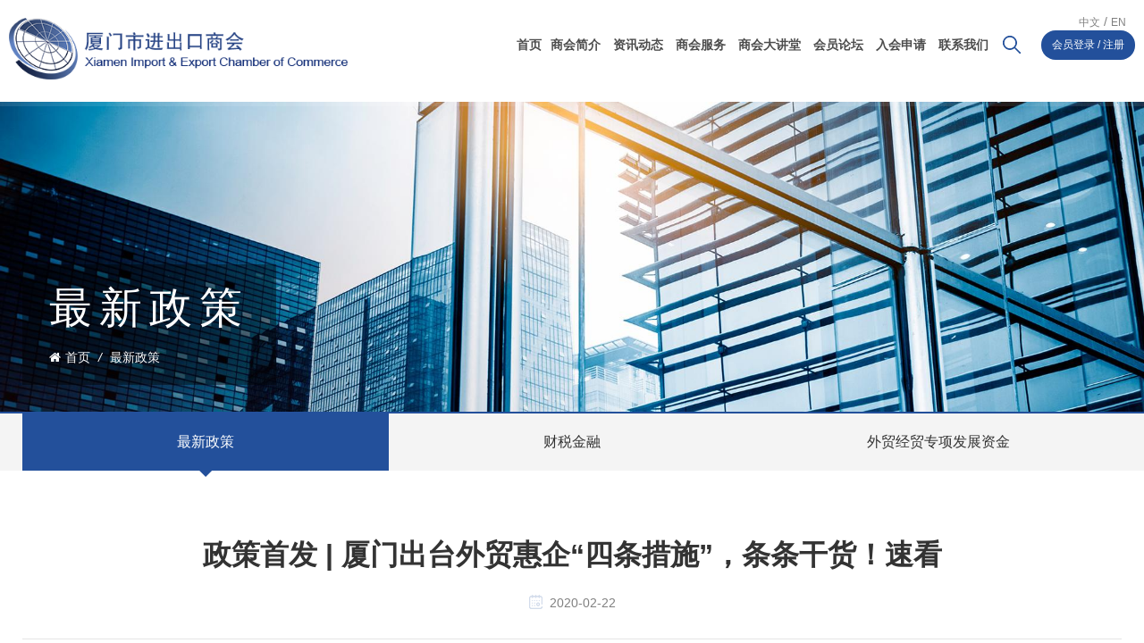

--- FILE ---
content_type: text/html; charset=UTF-8
request_url: https://xmiecc.org.cn/zheng-ce-shou-fa-xia-men-chu-tai-wai-mao-hui-qi-si-tiao-cuo-shi-tiao-tiao-gan-huo-su-kan
body_size: 8908
content:
<!DOCTYPE html PUBLIC "-//W3C//DTD XHTML 1.0 Transitional//EN" "http://www.w3.org/TR/xhtml1/DTD/xhtml1-transitional.dtd">
<html xmlns="http://www.w3.org/1999/xhtml">
<head>
    <meta http-equiv="X-UA-Compatible" content="IE=edge">
    <meta name="viewport" content="width=device-width, initial-scale=1.0">
    <meta http-equiv="Content-Type" content="text/html; charset=utf-8" />
    <meta http-equiv="X-UA-Compatible" content="IE=edge,Chrome=1" />
    <meta http-equiv="X-UA-Compatible" content="IE=9" />
    <meta http-equiv="Content-Type" content="text/html; charset=utf-8" />
    <title>政策首发 | 厦门出台外贸惠企“四条措施”，条条干货！速看 - 厦门进出口商会</title>
    <meta name="description" content="厦门市进出口商会是由厦门市外经贸企业组成的社团组织,业务主管部门为厦门市商务局.本商会由全市从事进出口贸易的企业和与进出口贸易相关的服务机构等单位自愿组成的行业性,非营利性社会组织,具有社会团体法人资格. " />
    <meta name="keywords" content="厦门市进出口商会,厦门市对外经贸企业协会,厦门市外贸商会" />
    <meta name="baidu-site-verification" content="code-LahtjS6yV4" />
    <meta name="360-site-verification" content="78cbbd8dba3e19a36a71898ed8048aee" />
    <meta name="sogou_site_verification" content="frdLmQMXIP" />
    <link type="text/css" rel="stylesheet" href="/css/front.public.css?id=e7396a7f80dd1c2a5cd0" />
    <!--[if ie9]
    <script src="https://xmiecc.org.cn/js/front.ie9.js"></script>
    -->
    <!--[if IE 8]>
    <script src="https://oss.maxcdn.com/libs/html5shiv/3.7.0/html5shiv.js"></script>
    <script src="https://oss.maxcdn.com/libs/respond.js/1.3.0/respond.min.js"></script>
    <![endif]-->
</head>
<body>

<div class="fixed-search">
    <div class="theme-popover">
        <div class="theme-popbod">
            <div class="theme-poptit">
                <a href="javascript:;" class="close">×</a>
            </div>
            <div class="top-search clearfix">
                <em class="title">在此搜索问题</em>
                <div class="header_search clearfix">
                    <form action="https://xmiecc.org.cn/search">
                        <input name="search_keyword" type="text" class="form-control" placeholder="搜索...">
                        <span class="search_btn"><input type="submit" class="btn_search5" value="">
                        <svg xmlns="http://www.w3.org/2000/svg" width="20" height="20" viewBox="0 0 20 20">
                          <path data-name="search icon" class="cls-1" d="M1477,37.429l-4.1-4.1a8.912,8.912,0,1,0-1.57,1.571l4.1,4.1Zm-17.78-9.54a6.67,6.67,0,1,1,6.67,6.667A6.674,6.674,0,0,1,1459.22,27.889Z" transform="translate(-1457 -19)"></path>
                        </svg>
				    </span>
                    </form>
                </div>
            </div>
        </div>
    </div>
    <div class="theme-popover-mask"></div>
</div>
<header class="large">
    <div class="header clearfix">
        <div class="container">
            <h1><div id="logo">
                    <a href="https://xmiecc.org.cn" class="logo_img"><img src="https://xmiecc.org.cn/storage/uploads/images/202112/20/1639995391_EtUL9bbKRj.png" alt="" /></a>
                </div></h1>
            <div class="wrapper">
    <nav id="main-nav">
        <ul class="first-nav">
            <li>
                <a href="https://xmiecc.org.cn" target="_blank">首页</a>
            </li>
        </ul>
        <ul class="second-nav">
                            <li>
                    <a href="https://xmiecc.org.cn/about">商会简介</a>
                    <ul class="nav_child">
                                                                                    <li><a href="https://xmiecc.org.cn/about#shang-hui-nav">商会介绍</a></li>
                                                                                                                    <li><a href="https://xmiecc.org.cn/about#zu-zhi-jia-gou">组织架构</a></li>
                                                                                                                    <li><a href="https://xmiecc.org.cn/shang-hui-zhang-cheng">商会章程</a></li>
                                                                        </ul>
                </li>
                                        <li><a href="https://xmiecc.org.cn/news_p1">资讯动态</a>
                    <ul class="nav_child">
                                                    <li>
                                <a href="https://xmiecc.org.cn/shang-hui-dong-tai">​商会动态</a>
                                <ul>
                                                                                                                        <li><a href="https://xmiecc.org.cn/shang-hui-tong-zhi">商会通知</a></li>
                                                                                    <li><a href="https://xmiecc.org.cn/shang-hui-yao-wen">商会要闻</a></li>
                                                                                    <li><a href="https://xmiecc.org.cn/hui-yuan-qi-ye-dong-tai">会员企业动态</a></li>
                                                                                                            </ul>
                            </li>
                                                    <li>
                                <a href="https://xmiecc.org.cn/guo-wai-zi-xun">内外资讯</a>
                                <ul>
                                                                                                                        <li><a href="https://xmiecc.org.cn/xin-wen-tou-tiao">新闻头条</a></li>
                                                                                    <li><a href="https://xmiecc.org.cn/shi-chang-dong-tai">市场动态</a></li>
                                                                                    <li><a href="https://xmiecc.org.cn/hang-ye-qu-shi">​行业趋势</a></li>
                                                                                    <li><a href="https://xmiecc.org.cn/mao-yi-mo-ca">贸易摩擦</a></li>
                                                                                                            </ul>
                            </li>
                                                    <li>
                                <a href="https://xmiecc.org.cn/zheng-ce-fa-gui">政策法规</a>
                                <ul>
                                                                                                                        <li><a href="https://xmiecc.org.cn/fu-chi-zi-jin">最新政策</a></li>
                                                                                    <li><a href="https://xmiecc.org.cn/cai-shui-jin-rong">财税金融</a></li>
                                                                                    <li><a href="https://xmiecc.org.cn/wai-mao-jing-mao-zhuan-xiang-fa-zhan-zi-jin">外贸经贸专项发展资金</a></li>
                                                                                                            </ul>
                            </li>
                                                    <li>
                                <a href="https://xmiecc.org.cn/zhan-hui-zi-xun">各类活动</a>
                                <ul>
                                                                                                                                                </ul>
                            </li>
                                            </ul>
                </li>
                                        <li><a href="https://xmiecc.org.cn/service">商会服务</a>
                    <ul class="nav_child">
                                                    <li>
                                <a href="https://xmiecc.org.cn/zhan-lan-fu-wu">展览服务</a>
                                <ul>
                                                                                                                        <li><a href="https://xmiecc.org.cn/guang-jiao-hui">广交会</a></li>
                                                                                    <li><a href="https://xmiecc.org.cn/jin-kou-bo-lan-hui">进口博览会</a></li>
                                                                                    <li><a href="https://xmiecc.org.cn/xiao-bo-hui">消博会</a></li>
                                                                                    <li><a href="https://xmiecc.org.cn/hua-jiao-hui">华交会</a></li>
                                                                                                            </ul>
                            </li>
                                                    <li>
                                <a href="https://xmiecc.org.cn/zong-he-pei-xun">企业服务</a>
                                <ul>
                                                                                                                        <li><a href="https://xmiecc.org.cn/hang-yun-qi-ye-dui-jie-hui">航运订舱平台</a></li>
                                                                                                            </ul>
                            </li>
                                                    <li>
                                <a href="https://xmiecc.org.cn/mao-yi-cu-jin">贸易促进</a>
                                <ul>
                                                                                                                        <li><a href="https://xmiecc.org.cn/guo-ji-mai-jia">国际买家</a></li>
                                                                                    <li><a href="https://xmiecc.org.cn/tou-zi-zhi-nan">投资指南</a></li>
                                                                                                            </ul>
                            </li>
                                                    <li>
                                <a href="https://xmiecc.org.cn/fa-lyu-zi-xun">外贸优品</a>
                                <ul>
                                                                                                                        <li><a href="https://xmiecc.org.cn/jin-long-da-ba">会员企业产品展示</a></li>
                                                                                                            </ul>
                            </li>
                                                    <li>
                                <a href="https://xmiecc.org.cn/job_p1">人才招聘</a>
                                <ul>
                                                                                                                                                </ul>
                            </li>
                                                <li>
                            <a href="https://xmiecc.org.cn/job_p1">人才招聘</a>







                        </li>
                    </ul>
                </li>
                                        <li><a href="https://xmiecc.org.cn/shang-hui-da-jiang-tang">商会大讲堂</a>
                    <ul class="nav_child">
                                                    <li>
                                <a href="https://xmiecc.org.cn/fa-lyu-fa-gui-xi-lie">RCEP专区</a>
                                <ul>
                                                                                                                                                </ul>
                            </li>
                                                    <li>
                                <a href="https://xmiecc.org.cn/shi-chang-kai-tuo-xi-lie">市场开拓系列</a>
                                <ul>
                                                                                                                                                </ul>
                            </li>
                                                    <li>
                                <a href="https://xmiecc.org.cn/tou-zi-cu-jin-xi-lie">投资促进系列</a>
                                <ul>
                                                                                                                                                </ul>
                            </li>
                                                    <li>
                                <a href="https://xmiecc.org.cn/qi-ye-jia-guan-li-xi-lie">法律法规系列</a>
                                <ul>
                                                                                                                                                </ul>
                            </li>
                                            </ul>
                </li>
                        <li><a href="https://xmiecc.org.cn/forum_p1">会员论坛</a></li>
            <li><a href="https://xmiecc.org.cn/apply">入会申请</a></li>
        </ul>
        <ul class="select_contact">
            <li><a href="https://xmiecc.org.cn/contact" class="main_more">联系我们</a></li>
        </ul>
        <ul class="select_search clearfix"><li>
                    <form action="https://xmiecc.org.cn/search">
                        <input name="search_keyword" type="text" class="form-control" placeholder="请输入关键词...">
                        <span class="search_btn"><input type="submit" class="btn_search8" value="">
                        <svg xmlns="http://www.w3.org/2000/svg" width="20" height="20" viewBox="0 0 20 20">
                          <path data-name="search icon" class="cls-1" d="M1477,37.429l-4.1-4.1a8.912,8.912,0,1,0-1.57,1.571l4.1,4.1Zm-17.78-9.54a6.67,6.67,0,1,1,6.67,6.667A6.674,6.674,0,0,1,1459.22,27.889Z" transform="translate(-1457 -19)"></path>
                        </svg>
				    </span>
                    </form>
</li></ul>
        <ul class="select_lan clearfix">
            <li class="title">选择语言<i class="fa fa-angle-double-down"></i></li>
            <li><a href="https://xmiecc.org.cn/"><img src="https://xmiecc.org.cn/images/cn.jpg" alt="">
                    <p>简体中文</p></a></li>
            <li><a href="https://en.xmiecc.org.cn/"><img src="https://xmiecc.org.cn/images/en.jpg" alt="">
                    <p>English</p></a></li>
        </ul>
    </nav>

    <a class="toggle">
        <span></span>
        <span></span>
        <span></span>
    </a>
</div>
<div class="language">
    <a href="https://xmiecc.org.cn/">中文</a> / <a href="https://en.xmiecc.org.cn/">En</a>
</div>
    <div class="head_sign">
        <div class="select">
            <a href="javascript:;" class="select-trigger" data-modal="modal-lan">会员登录</a>
        </div>
        <span>/ </span><a href="https://xmiecc.org.cn/register">注册</a>
    </div>
<div class="search_btn"><a class="search-info" href="javascript:;"><i></i></a></div>
<div class="mainmenu-area">
    <div class="mainmenu-left visible-lg visible-md">
        <div class="mainmenu">
            <nav>
                <ul class="clearfix">
                    <li ><a href="https://xmiecc.org.cn">首页</a>
                                            <li >
                            <a href="https://xmiecc.org.cn/about">商会简介</a>
                            <ul class="vmegamenu">
                                                                                                            <li><a href="https://xmiecc.org.cn/about#shang-hui-nav">商会介绍</a></li>
                                                                                                                                                    <li><a href="https://xmiecc.org.cn/about#zu-zhi-jia-gou">组织架构</a></li>
                                                                                                                                                    <li><a href="https://xmiecc.org.cn/shang-hui-zhang-cheng">商会章程</a></li>
                                                                                                </ul>
                        </li>
                                                                <li >
                            <a href="https://xmiecc.org.cn/news_p1">资讯动态</a>
                            <ul class="vmegamenu">
                                                                    <li><a href="https://xmiecc.org.cn/shang-hui-dong-tai">​商会动态</a>
                                                                                    <ul class="vmegamenu02">
                                                                                                    <li><a href="https://xmiecc.org.cn/shang-hui-tong-zhi">商会通知</a></li>
                                                                                                    <li><a href="https://xmiecc.org.cn/shang-hui-yao-wen">商会要闻</a></li>
                                                                                                    <li><a href="https://xmiecc.org.cn/hui-yuan-qi-ye-dong-tai">会员企业动态</a></li>
                                                                                            </ul>
                                                                            </li>
                                                                    <li><a href="https://xmiecc.org.cn/guo-wai-zi-xun">内外资讯</a>
                                                                                    <ul class="vmegamenu02">
                                                                                                    <li><a href="https://xmiecc.org.cn/xin-wen-tou-tiao">新闻头条</a></li>
                                                                                                    <li><a href="https://xmiecc.org.cn/shi-chang-dong-tai">市场动态</a></li>
                                                                                                    <li><a href="https://xmiecc.org.cn/hang-ye-qu-shi">​行业趋势</a></li>
                                                                                                    <li><a href="https://xmiecc.org.cn/mao-yi-mo-ca">贸易摩擦</a></li>
                                                                                            </ul>
                                                                            </li>
                                                                    <li><a href="https://xmiecc.org.cn/zheng-ce-fa-gui">政策法规</a>
                                                                                    <ul class="vmegamenu02">
                                                                                                    <li><a href="https://xmiecc.org.cn/fu-chi-zi-jin">最新政策</a></li>
                                                                                                    <li><a href="https://xmiecc.org.cn/cai-shui-jin-rong">财税金融</a></li>
                                                                                                    <li><a href="https://xmiecc.org.cn/wai-mao-jing-mao-zhuan-xiang-fa-zhan-zi-jin">外贸经贸专项发展资金</a></li>
                                                                                            </ul>
                                                                            </li>
                                                                    <li><a href="https://xmiecc.org.cn/zhan-hui-zi-xun">各类活动</a>
                                                                            </li>
                                                            </ul>
                        </li>
                                                                <li  class="product_vmegamenu" ><a
                                href="https://xmiecc.org.cn/service">商会服务</a>
                            <ul class="clearfix">
                                <li class="container">
                                    <ul class="nav_list clearfix">
                                                                                    <li class="col-sm-3">
                                                <div class="column">
                                                    <a href="https://xmiecc.org.cn/zhan-lan-fu-wu" class="link"><img
                                                            src="https://xmiecc.org.cn/storage/uploads/images/202111/24/1637723187_xIWYR96Yf5.jpg" alt=""></a>
                                                    <a href="https://xmiecc.org.cn/zhan-lan-fu-wu"
                                                       class="title">展览服务</a>
                                                                                                            <div class="list">
                                                                                                                            <p>
                                                                    <a href="https://xmiecc.org.cn/guang-jiao-hui">广交会</a>
                                                                </p>
                                                                                                                            <p>
                                                                    <a href="https://xmiecc.org.cn/jin-kou-bo-lan-hui">进口博览会</a>
                                                                </p>
                                                                                                                            <p>
                                                                    <a href="https://xmiecc.org.cn/xiao-bo-hui">消博会</a>
                                                                </p>
                                                                                                                            <p>
                                                                    <a href="https://xmiecc.org.cn/hua-jiao-hui">华交会</a>
                                                                </p>
                                                                                                                    </div>
                                                                                                    </div>
                                            </li>
                                                                                    <li class="col-sm-3">
                                                <div class="column">
                                                    <a href="https://xmiecc.org.cn/zong-he-pei-xun" class="link"><img
                                                            src="https://xmiecc.org.cn/storage/uploads/images/202203/21/1647848498_A3t25h4PQe.png" alt=""></a>
                                                    <a href="https://xmiecc.org.cn/zong-he-pei-xun"
                                                       class="title">企业服务</a>
                                                                                                            <div class="list">
                                                                                                                            <p>
                                                                    <a href="https://xmiecc.org.cn/hang-yun-qi-ye-dui-jie-hui">航运订舱平台</a>
                                                                </p>
                                                                                                                    </div>
                                                                                                    </div>
                                            </li>
                                                                                    <li class="col-sm-3">
                                                <div class="column">
                                                    <a href="https://xmiecc.org.cn/mao-yi-cu-jin" class="link"><img
                                                            src="https://xmiecc.org.cn/storage/uploads/images/202203/22/1647934096_8nPEXUmG9i.png" alt=""></a>
                                                    <a href="https://xmiecc.org.cn/mao-yi-cu-jin"
                                                       class="title">贸易促进</a>
                                                                                                            <div class="list">
                                                                                                                            <p>
                                                                    <a href="https://xmiecc.org.cn/guo-ji-mai-jia">国际买家</a>
                                                                </p>
                                                                                                                            <p>
                                                                    <a href="https://xmiecc.org.cn/tou-zi-zhi-nan">投资指南</a>
                                                                </p>
                                                                                                                    </div>
                                                                                                    </div>
                                            </li>
                                                                                    <li class="col-sm-3">
                                                <div class="column">
                                                    <a href="https://xmiecc.org.cn/fa-lyu-zi-xun" class="link"><img
                                                            src="https://xmiecc.org.cn/storage/uploads/images/202203/21/1647847460_r5XLiqZJNi.jpg" alt=""></a>
                                                    <a href="https://xmiecc.org.cn/fa-lyu-zi-xun"
                                                       class="title">外贸优品</a>
                                                                                                            <div class="list">
                                                                                                                            <p>
                                                                    <a href="https://xmiecc.org.cn/jin-long-da-ba">会员企业产品展示</a>
                                                                </p>
                                                                                                                    </div>
                                                                                                    </div>
                                            </li>
                                                                                    <li class="col-sm-3">
                                                <div class="column">
                                                    <a href="https://xmiecc.org.cn/job_p1" class="link"><img
                                                            src="https://xmiecc.org.cn/storage/uploads/images/202203/31/1648722206_wLrwLJ3Iso.jpg" alt=""></a>
                                                    <a href="https://xmiecc.org.cn/job_p1"
                                                       class="title">人才招聘</a>
                                                                                                            <div class="list">
                                                                                                                    </div>
                                                                                                    </div>
                                            </li>
                                        







                                    </ul>
                                </li>
                            </ul>
                        </li>
                                                                <li >
                            <a href="https://xmiecc.org.cn/train">商会大讲堂</a>
                            <ul class="vmegamenu">
                                                                    <li><a href="https://xmiecc.org.cn/fa-lyu-fa-gui-xi-lie">RCEP专区</a>
                                                                            </li>
                                                                    <li><a href="https://xmiecc.org.cn/shi-chang-kai-tuo-xi-lie">市场开拓系列</a>
                                                                            </li>
                                                                    <li><a href="https://xmiecc.org.cn/tou-zi-cu-jin-xi-lie">投资促进系列</a>
                                                                            </li>
                                                                    <li><a href="https://xmiecc.org.cn/qi-ye-jia-guan-li-xi-lie">法律法规系列</a>
                                                                            </li>
                                                            </ul>
                        </li>
                    


























                    <li ><a
                            href="https://xmiecc.org.cn/forum_p1">会员论坛</a></li>


                    <li ><a
                            href="https://xmiecc.org.cn/apply">入会申请</a></li>
                    <li ><a
                            href="https://xmiecc.org.cn/contact">联系我们</a></li>
                </ul>
            </nav>
        </div>
    </div>
</div>
        </div>
    </div>
</header>
<div class="select-modal" id="modal-lan">
    <div class="select-content">
        <div class="top">
            <img src="https://xmiecc.org.cn/images/login_logo.jpg" alt="">
        </div>
        <div class="main">
            <div class="send_column">

                    <input type="hidden" name="_token" value="nxnPNnqiRI07HjY1tL9h9xVtCnHubxcT55GRIadJ">                    <ul class="clearfix">
                        <li>
                            <span class="ms_login"><input id="name" name="name" type="text" data-valid="isNonEmpty" placeholder="请输入邮箱或统一社会信用代码"></span>
                        </li>
                        <li>
                            <span class="ms_pass"><input id="password" name="password" type="password" data-valid="isNonEmpty" placeholder="请输入密码"></span>
                        </li>

                        <div class="clearfix"></div>
                    </ul>
                    <div class="clearfix autologin">
                        <div class="checkbox">
                            <input name="remember" type="checkbox" value="" checked="">
                            <label for="" id="">下次自动登录</label>
                        </div>
                        <a class="find_pwd" href="https://xmiecc.org.cn/forgot-password">忘记密码</a>
                    </div>
                    <div class="bottom clearfix">
                        <input id="login" type="submit" value="登录" class="main_more">
                        <a href="https://xmiecc.org.cn/register" class="more">注册</a>
                    </div>


            </div>
        </div>
        <button class="select-close"><i></i></button>
    </div>
</div>
<div class="select-overlay"></div>
<div class="height"></div>

    <div class="page_banner">
        <div class="ovrly"></div>
        <a href="#"></a>
        <img src="https://xmiecc.org.cn/images/page-banner.jpg" alt="">
                    <div class="container">
    <div class="row">
        <div class="breadcrumb clearfix">
            <div class="main_title">
                <em>最新政策</em>
            </div>
            <div class="bread_right">
                <a class="home" href="/" title="Return to Home"><i class="fa fa-home"></i>首页</a>
                <i>/</i>
                <h2>最新政策</h2>
            </div>
        </div>
    </div>
</div>
            </div>

    <div class="page_nav">
    <div class="container">
        <div class="row">
            <ul class="clearfix">
                                                                                        <li  class="active" ><a href="https://xmiecc.org.cn/fu-chi-zi-jin">
                                    <p>最新政策</p>
                                </a></li>
                                                                                                <li ><a href="https://xmiecc.org.cn/cai-shui-jin-rong">
                                    <p>财税金融</p>
                                </a></li>
                                                                                                <li ><a href="https://xmiecc.org.cn/wai-mao-jing-mao-zhuan-xiang-fa-zhan-zi-jin">
                                    <p>外贸经贸专项发展资金</p>
                                </a></li>
                                                                        </ul>
        </div>
    </div>
</div>

    <div class="page_section clearfix">
        <div class="container">
            <div class="row">
                <div class="news_detail_info clearfix">
                    <div class="news_detail_title">
                        <em class="title">政策首发 | 厦门出台外贸惠企“四条措施”，条条干货！速看</em>
                        <span class="page_date">2020-02-22</span>
                    </div>
                    <div class="txt">
                        <p style="border: 0px; margin-top: 0px; margin-bottom: 0px; padding: 0px; font-family: &quot;HELVETI1ca Neue&quot;, &quot;Microsoft Yahei&quot;, å¾®è½¯é›…é»‘, Tohoma; line-height: 2em;"><span style="border: 0px; margin: 0px; padding: 0px; font-family: 宋体, SimSun;">&nbsp; 新冠肺炎疫情进入防控攻坚阶段，应对复杂严峻的外贸形势，为支持外贸企业渡过难关，厦门市持续加大扶持力度研究出台了《关于应对新型冠状病毒肺炎疫情支持外贸企业发展的实施方案》。<span style="border: 0px; margin: 0px; padding: 0px;">《方案》重点如下：</span></span></p><p style="border: 0px; margin-top: 0px; margin-bottom: 0px; padding: 0px; font-family: &quot;HELVETI1ca Neue&quot;, &quot;Microsoft Yahei&quot;, å¾®è½¯é›…é»‘, Tohoma; line-height: 2em;"><span style="border: 0px; margin: 0px; padding: 0px; font-family: 宋体, SimSun;">&nbsp;&nbsp;<strong style="border: 0px; margin: 0px; padding: 0px;">一、降低政策性保险费率</strong></span><br/></p><p style="border: 0px; margin-top: 0px; margin-bottom: 0px; padding: 0px; font-family: &quot;HELVETI1ca Neue&quot;, &quot;Microsoft Yahei&quot;, å¾®è½¯é›…é»‘, Tohoma; line-height: 2em;"><span style="border: 0px; margin: 0px; padding: 0px; font-family: 宋体, SimSun;">&nbsp; 对抗疫医护物资进口，信用保险平均费率在基准费率基础上下调不低于50%，免费为相关企业提供资信调查和资信评估服务。将小规模企业基本风险保障保单费率下调不低于20%。优化理赔流程，对所有受疫情影响企业实施见索即赔或启动简易理赔程序。</span></p><p style="border: 0px; margin-top: 0px; margin-bottom: 0px; padding: 0px; font-family: &quot;HELVETI1ca Neue&quot;, &quot;Microsoft Yahei&quot;, å¾®è½¯é›…é»‘, Tohoma; line-height: 2em;"><span style="border: 0px; margin: 0px; padding: 0px; font-family: 宋体, SimSun;">&nbsp;<strong style="border: 0px; margin: 0px; padding: 0px;">&nbsp;二、加大金融支持</strong></span></p><p style="border: 0px; margin-top: 0px; margin-bottom: 0px; padding: 0px; font-family: &quot;HELVETI1ca Neue&quot;, &quot;Microsoft Yahei&quot;, å¾®è½¯é›…é»‘, Tohoma; line-height: 2em;"><span style="border: 0px; margin: 0px; padding: 0px; font-family: 宋体, SimSun;">&nbsp; 按照厦府办〔2020〕4号文规定，加大外贸企业的信贷支持，积极帮助企业应对短期流动性困难。</span></p><p style="border: 0px; margin-top: 0px; margin-bottom: 0px; padding: 0px; font-family: &quot;HELVETI1ca Neue&quot;, &quot;Microsoft Yahei&quot;, å¾®è½¯é›…é»‘, Tohoma; line-height: 2em;"><span style="border: 0px; margin: 0px; padding: 0px; font-family: 宋体, SimSun;">进出口银行厦门分行新增100亿元信贷额度支持厦门企业，重点覆盖医护和民生物资进口企业、受疫情影响较大的企业及重点外贸企业，其中首批安排10亿元专项信贷额度；在疫情影响期间对困难企业采取一户一策，调整还款计划、展期续贷、降低费率等纾困措施。<br/></span></p><p style="border: 0px; margin-top: 0px; margin-bottom: 0px; padding: 0px; font-family: &quot;HELVETI1ca Neue&quot;, &quot;Microsoft Yahei&quot;, å¾®è½¯é›…é»‘, Tohoma; line-height: 2em;"><span style="border: 0px; margin: 0px; padding: 0px; font-family: 宋体, SimSun;">&nbsp; 国家开发银行厦门分行、进出口银行厦门分行均安排5亿小微企业专项信贷额度，通过商业银行转贷方式加大对小微企业优惠贷款投放。<br/></span></p><p style="border: 0px; margin-top: 0px; margin-bottom: 0px; padding: 0px; font-family: &quot;HELVETI1ca Neue&quot;, &quot;Microsoft Yahei&quot;, å¾®è½¯é›…é»‘, Tohoma; line-height: 2em;"><span style="border: 0px; margin: 0px; padding: 0px; font-family: 宋体, SimSun;">&nbsp;<strong style="border: 0px; margin: 0px; padding: 0px;">&nbsp;三、提高开拓国际市场扶持力度</strong></span></p><p style="border: 0px; margin-top: 0px; margin-bottom: 0px; padding: 0px; font-family: &quot;HELVETI1ca Neue&quot;, &quot;Microsoft Yahei&quot;, å¾®è½¯é›…é»‘, Tohoma; line-height: 2em;"><span style="border: 0px; margin: 0px; padding: 0px; font-family: 宋体, SimSun;">&nbsp; 外贸中小企业年度扶持额度为20万元，境外展会展位费定额补助标准分2.2万元、2.7万元两档。</span></p><p style="border: 0px; margin-top: 0px; margin-bottom: 0px; padding: 0px; font-family: &quot;HELVETI1ca Neue&quot;, &quot;Microsoft Yahei&quot;, å¾®è½¯é›…é»‘, Tohoma; line-height: 2em;"><span style="border: 0px; margin: 0px; padding: 0px; font-family: 宋体, SimSun;">在疫情影响期间，对因疫情影响导致境外展会取消或被展会所在国（地区）限制入境，无法参展且展位费用无法退回的企业，仍按展会定额补助标准予以补助</span><span style="border: 0px; margin: 0px; padding: 0px; font-family: 宋体, SimSun;">，最高不超过企业损失的展位费。</span><br/></p><p style="border: 0px; margin-top: 0px; margin-bottom: 0px; padding: 0px; font-family: &quot;HELVETI1ca Neue&quot;, &quot;Microsoft Yahei&quot;, å¾®è½¯é›…é»‘, Tohoma; line-height: 2em;"><span style="border: 0px; margin: 0px; padding: 0px; font-family: 宋体, SimSun;">&nbsp; 支持企业运用电子商务平台进行推介推广，对单个平台定额补助标准上浮10%。</span><span style="border: 0px; margin: 0px; padding: 0px; font-family: 宋体, SimSun;">资金申报兑现由原来的“集中受理、分批审核拨付”改为“实时申报、常年受理、分批审核拨付”。</span><br/></p><p style="border: 0px; margin-top: 0px; margin-bottom: 0px; padding: 0px; font-family: &quot;HELVETI1ca Neue&quot;, &quot;Microsoft Yahei&quot;, å¾®è½¯é›…é»‘, Tohoma; line-height: 2em;"><span style="border: 0px; margin: 0px; padding: 0px; font-family: 宋体, SimSun;">&nbsp;<strong style="border: 0px; margin: 0px; padding: 0px;">&nbsp;四、加强预警和法律援助工作</strong></span></p><p style="border: 0px; margin-top: 0px; margin-bottom: 0px; padding: 0px; font-family: &quot;HELVETI1ca Neue&quot;, &quot;Microsoft Yahei&quot;, å¾®è½¯é›…é»‘, Tohoma; line-height: 2em;"><span style="border: 0px; margin: 0px; padding: 0px; font-family: 宋体, SimSun;">&nbsp; 对因疫情对我国出口食品、动植物产品等采取的临时限制措施，导致企业增加进口国认可的检验检疫措施费用，予以50%补助，单家企业封顶10万元。</span></p><p style="border: 0px; margin-top: 0px; margin-bottom: 0px; padding: 0px; font-family: &quot;HELVETI1ca Neue&quot;, &quot;Microsoft Yahei&quot;, å¾®è½¯é›…é»‘, Tohoma;"><span style="border: 0px; margin: 0px; padding: 0px; font-family: 宋体, SimSun;">&nbsp; 建立不可抗力证明绿色通道</span><span style="border: 0px; margin: 0px; padding: 0px; font-family: 宋体, SimSun;">，对受疫情影响导致无法如期履行或不能履行国际贸易合同的情形，积极帮助企业办理与不可抗力相关的事实性证明。</span><br/></p><p style="border: 0px; margin-top: 0px; margin-bottom: 0px; padding: 0px; font-family: &quot;HELVETI1ca Neue&quot;, &quot;Microsoft Yahei&quot;, å¾®è½¯é›…é»‘, Tohoma;"><span style="border: 0px; margin: 0px; padding: 0px; font-family: 宋体, SimSun;">&nbsp; 对企业因受疫情影响发生的诉讼、仲裁等律师费用予以50%补助，单家企业封顶20万元。</span><br/></p><p style="border: 0px; margin-top: 0px; margin-bottom: 0px; padding: 0px; font-family: &quot;HELVETI1ca Neue&quot;, &quot;Microsoft Yahei&quot;, å¾®è½¯é›…é»‘, Tohoma; line-height: 2em;"><span style="border: 0px; margin: 0px; padding: 0px; font-family: 宋体, SimSun;">本实施方案执行期限为2020年1月1日至2020年6月30日，国家、省、市、区另有规定的，按就高不重复的原则执行。各责任单位根据本实施方案制定操作细则并负责解释</span></p><p style="border: 0px; margin-top: 0px; margin-bottom: 0px; padding: 0px; font-family: &quot;HELVETI1ca Neue&quot;, &quot;Microsoft Yahei&quot;, å¾®è½¯é›…é»‘, Tohoma; line-height: 2em;"><span style="border: 0px; margin: 0px; padding: 0px; font-family: 宋体, SimSun;"><br/></span></p><p style="border: 0px; margin-top: 0px; margin-bottom: 0px; padding: 0px; font-family: &quot;HELVETI1ca Neue&quot;, &quot;Microsoft Yahei&quot;, å¾®è½¯é›…é»‘, Tohoma; line-height: 2em;"><span style="border: 0px; margin: 0px; padding: 0px; font-family: 宋体, SimSun;"><br/></span></p><p style="border: 0px; margin-top: 0px; margin-bottom: 0px; padding: 0px; font-family: &quot;HELVETI1ca Neue&quot;, &quot;Microsoft Yahei&quot;, å¾®è½¯é›…é»‘, Tohoma; line-height: 2em;"><span style="border: 0px; margin: 0px; padding: 0px; font-family: 宋体, SimSun;">信息来源：厦门市商务局</span></p><p style="border: 0px; margin-top: 0px; margin-bottom: 0px; padding: 0px; font-family: &quot;HELVETI1ca Neue&quot;, &quot;Microsoft Yahei&quot;, å¾®è½¯é›…é»‘, Tohoma;"><br/></p><p style="border: 0px; margin-top: 0px; margin-bottom: 0px; padding: 0px; font-family: &quot;HELVETI1ca Neue&quot;, &quot;Microsoft Yahei&quot;, å¾®è½¯é›…é»‘, Tohoma;"><br/></p><p style="border: 0px; margin-top: 0px; margin-bottom: 0px; padding: 0px; font-family: &quot;HELVETI1ca Neue&quot;, &quot;Microsoft Yahei&quot;, å¾®è½¯é›…é»‘, Tohoma;"><br/></p><p style="border: 0px; margin-top: 0px; margin-bottom: 0px; padding: 0px; font-family: &quot;HELVETI1ca Neue&quot;, &quot;Microsoft Yahei&quot;, å¾®è½¯é›…é»‘, Tohoma;"><br/></p><p style="border: 0px; margin-top: 0px; margin-bottom: 0px; padding: 0px; font-family: &quot;HELVETI1ca Neue&quot;, &quot;Microsoft Yahei&quot;, å¾®è½¯é›…é»‘, Tohoma;"><br style="color: rgb(102, 102, 102); white-space: normal; background-color: rgb(255, 255, 255);"/></p><p><br/></p>
                    </div>
                                    </div>
                                    <ul class="navigation clearfix">
                                                    <li class="prev_post">
                                <a href="https://xmiecc.org.cn/xia-men-shi-shang-wu-ju-guan-yu-yin-fa-2017-nian-du-xia-men-shi-wai-jing-mao-fa-zhan-zhuan-xiang-zi-jin-shen-bao-zhi-nan-de-tong-zhi">
                                    <span class="meta_nav">上一篇</span>
                                    <p class="post_title">厦门市商务局关于印发 2017年度厦门市外经贸发展专项资金申报指南的通知</p>
                                </a>
                            </li>
                                                                            <li class="next_post">
                                <a href="https://xmiecc.org.cn/dui-wai-tou-zi-he-zuo-qi-ye-2019-nian-du-zhong-yang-wai-jing-mao-fa-zhan-zhuan-xiang-zi-jin-dui-wai-tou-zi-he-zuo-xiang-mu-shen-bao-kai-shi-la">
                                    <span class="meta_nav">下一篇</span>
                                    <p class="post_title">@对外投资合作企业，2019年度中央外经贸发展专项资金（对外投资合作项目）申报开始啦！</p>
                                </a>
                            </li>
                                            </ul>
                            </div>
        </div>
    </div>
<div class="footer clearfix">
    <div class="foot_bg" style="background-image: url(https://xmiecc.org.cn/images/bg_footer.jpg)"><div class="ovrly"></div></div>
    <div class="container">
        <div class="row">
            <div class="fot_con clearfix">
                <div class="fot_title"><em>联系我们</em></div>
                <ul class="list">
                    <li>
                        <div class="icon" style="background-position:0px -151px;"></div>
                        <p>商会地址：厦门市思明区莲前西路2号莲富大厦写字楼12A</p>
                    </li>
                    <li>
                        <div class="icon" style="background-position:-51px -150px;"></div>
                        <p>联系电话：<br><a href="3">0592 - 5169016</a></p>
                    </li>
                    <li>
                        <div class="icon" style="background-position:-25px -150px;"></div>
                        <p>传真：0592 - 5162215</p>
                    </li>
                </ul>
                <div class="fot_code"><img src="https://xmiecc.org.cn/storage/uploads/images/202201/10/1641781674_qujxdCgsG5.jpg" alt=""></div>
            </div>

            <div class="fot_left clearfix">
                <div id="right_column" class="fot_nav clearfix">
                    <section id="blockbestsellers" class="block products_block column_box">
                        <div class="fot_title"><em>商会简介</em><span></span><i class="column_icon_toggle icon-plus-sign"></i></div>
                        <div class="block_content toggle_content">
                                                            <ul class="clearfix">
                                                                                                                        <li><a href="https://xmiecc.org.cn/about#shang-hui-nav">商会介绍</a></li>
                                                                                                                                                                    <li><a href="https://xmiecc.org.cn/about#zu-zhi-jia-gou">组织架构</a></li>
                                                                                                                                                                    <li><a href="https://xmiecc.org.cn/shang-hui-zhang-cheng">商会章程</a></li>
                                                                                                            </ul>
                                                    </div>
                    </section>
                </div>
                <div id="right_column" class="fot_nav clearfix">
                    <section id="blockbestsellers" class="block products_block column_box">
                        <div class="fot_title"><em>资讯动态</em><span></span><i class="column_icon_toggle icon-plus-sign"></i></div>
                        <div class="block_content toggle_content">
                                                            <ul class="clearfix">
                                                                            <li><a href="https://xmiecc.org.cn/shang-hui-dong-tai">​商会动态</a></li>
                                                                            <li><a href="https://xmiecc.org.cn/guo-wai-zi-xun">内外资讯</a></li>
                                                                            <li><a href="https://xmiecc.org.cn/zheng-ce-fa-gui">政策法规</a></li>
                                                                            <li><a href="https://xmiecc.org.cn/zhan-hui-zi-xun">各类活动</a></li>
                                                                    </ul>
                                                    </div>
                    </section>
                </div>
                <div id="right_column" class="fot_nav clearfix">
                    <section id="blockbestsellers" class="block products_block column_box">
                        <div class="fot_title"><em>商会服务</em><span></span><i class="column_icon_toggle icon-plus-sign"></i></div>
                        <div class="block_content toggle_content">
                                                            <ul class="clearfix">
                                                                            <li><a href="https://xmiecc.org.cn/zhan-lan-fu-wu">展览服务</a></li>
                                                                            <li><a href="https://xmiecc.org.cn/zong-he-pei-xun">企业服务</a></li>
                                                                            <li><a href="https://xmiecc.org.cn/mao-yi-cu-jin">贸易促进</a></li>
                                                                            <li><a href="https://xmiecc.org.cn/fa-lyu-zi-xun">外贸优品</a></li>
                                                                            <li><a href="https://xmiecc.org.cn/job_p1">人才招聘</a></li>
                                    
                                </ul>
                                                    </div>
                    </section>
                </div>
            </div>
            <div class="clearfix"></div>
        </div>
    </div>
    <div class="fot_left_bottom clearfix">
    <div class="container">
        <div class="row">
            <div id="right_column" class="fot_tag clearfix">
                <section id="blockbestsellers" class="block products_block column_box">
                    <div class="fot_title"><em>相关部门网站</em><span></span><i class="column_icon_toggle icon-plus-sign"></i></div>
                    <div class="block_content toggle_content clearfix">
                        <div class="title">相关部门网站</div>
                        <ul class="clearfix">
                                                            <li><a target="_blank" href="http://swj.xm.gov.cn/">厦门市商务局</a></li>
                                                            <li><a target="_blank" href="https://www.cantonfair.org.cn/">广交会官方网站</a></li>
                                                            <li><a target="_blank" href="https://www.ecf.org.cn/">华东进出口商品交易会</a></li>
                                                            <li><a target="_blank" href="https://xyd.creditchina.gov.cn/">中小企业融资服务平台</a></li>
                                                            <li><a target="_blank" href="https://www.ciie.org/">中国国际进口博览会</a></li>
                                                            <li><a target="_blank" href="https://www.sinosure.com.cn/">中国出口信用保险</a></li>
                                                            <li><a target="_blank" href="http://jwtz.ndrc.gov.cn/">境外投资平台</a></li>
                                                            <li><a target="_blank" href="https://zwfw.fujian.gov.cn/">福建省网上办事大厅</a></li>
                                                            <li><a target="_blank" href="https://www.hainanexpo.org.cn/">中国国际消费品博览会</a></li>
                                                            <li><a target="_blank" href="http://mail.xmiec.org.cn/">商会邮箱</a></li>
                                                            <li><a target="_blank" href="https://rcep.xmeport.cn/">厦门RCEP公共服务平台</a></li>
                                                    </ul>
                    </div>
                </section>
            </div>
        </div>
    </div>
</div>
    <div class="footer-bottom clearfix">
        <div class="container">
            <div class="row">
                <div class="left">
                    <div class="fot_link">
                        <a href="https://xmiecc.org.cn/sitemap.xml">网站地图</a>    |    <a href="https://xmiecc.org.cn/yin-si-zheng-ce">隐私政策</a>    |    <a href="javascript:;">IPv6 网络支持</a>    |    <a href="https://xmiecc.org.cn/sitemap.xml">Xml</a>
                    </div>
                    <div class="copy">
                        COPYRIGHT © 2021 厦门市进出口商会 版权所有 <a target="_blank" href="https://beian.miit.gov.cn/#/Integrated/index">闽ICP备17009946号-2</a>
                    </div>
                </div>
                <a href="javascript:;" class="back_top"><p>回到顶部</p></a>
            </div>
        </div>

    </div>
</div>
<div style="display: none" id="online_qq_layer">
    <div id="online_qq_tab">
        <div id="floatShow" rel="nofollow" href="javascript:void(0);">
            <p>在线留言</p><i></i>
            <div class="animated-circles">
                <div class="circle c-1"></div>
                <div class="circle c-2"></div>
                <div class="circle c-3"></div>
            </div>
        </div>
        <a id="floatHide" rel="nofollow" href="javascript:void(0);" ><i></i></a>
    </div>
    <div id="onlineService" >
        <div class="online_form">
            <div class="i_message_inquiry">
                <em class="title">留言信息</em>
                <div class="inquiry">
                    <form role="form" method="post" action="https://xmiecc.org.cn/comment" onsubmit="return CheckFormData();">
                                                <input type="hidden" name="_token" value="nxnPNnqiRI07HjY1tL9h9xVtCnHubxcT55GRIadJ">                        <div id="my_name_YEK808FKUtAV0FCD_wrap" style="display:none;">
        <input name="my_name_YEK808FKUtAV0FCD" type="text" value="" id="my_name_YEK808FKUtAV0FCD">
        <input name="valid_from" type="text" value="eyJpdiI6InBybnQ1by9tQzh6cDkrTHR5UE9nQ2c9PSIsInZhbHVlIjoiWGk0V2Y3QTh6R09YdERFMkJEdjB5Zz09IiwibWFjIjoiY2M3NDZjNDU2MzI1M2M0MzNjYzk1NDcyMjYzZjMxYmFhMjU3NmQwYzg2OTllNDY5OWRkNGQzY2M4Y2FkODRhNCJ9">
    </div>
                        <div class="text">请详细描述您的问题，我们将尽快回复您！</div>
                        <div class="input-group">
                            <span class="ms_e"><input class="form-control" name="email" id="email" tabindex="10" type="text" placeholder="* 邮箱"></span>
                        </div>
                        <div class="input-group">
                            <span class="ms_p"><input class="form-control" name="mobile" id="phone" tabindex="10" type="text" placeholder="电话/手机号"></span>
                        </div>
                        <div class="input-group" style="display: block;">
                            <span class="ms_m"><textarea name="content" class="form-control" id="message" tabindex="13" placeholder="* 输入产品详细信息（如颜色、尺寸、材料等）和其他特定要求，以获得准确的报价。"></textarea></span>
                        </div>
                        <input type="submit" value="提交" class="main_more">
                    </form>
                </div>
            </div>
        </div>
    </div>
</div>
<div class="fixed-contact">
    <ul class="item-list clearfix">
        <li class="online_p">
            <div class="column">
                <i class="icon"></i>
                <a rel="nofollow" target="_blank" href="#">0592 - 5169016</a>
            </div>
        </li>
        <li class="online_e">
            <div class="column">
                <i class="icon"></i>
                <a rel="nofollow" target="_blank" href="#">contact@xmiecc.org.cn</a>
            </div>
        </li>
        <!--<li class="online_w">
            <div class="column">
                <i class="icon"></i>
                <a rel="nofollow" target="_blank" href="#">0086-18650151848</a>
            </div>
        </li>
		<li class="online_s">
            <div class="column">
                <i class="icon"></i>
                <a rel="nofollow" target="_blank" href="#">rebecca</a>
            </div>
        </li>-->
        <li class="online_code">
            <div class="column">
                <i class="icon"></i>
                <a>
                    <p>扫码查看：</p><img src="https://xmiecc.org.cn/storage/uploads/images/202201/10/1641781674_qujxdCgsG5.jpg" alt="" />
                </a>
            </div>
        </li>
    </ul>
</div>
<div class="mobile_nav clearfix">
    <a href="https://xmiecc.org.cn"><i style="background-position: -323px -160px"></i><p>首  页</p></a>
    <a href="https://xmiecc.org.cn/service"><i style="background-position: -366px -160px"></i><p>商会服务</p></a>
    <a href="https://xmiecc.org.cn/about"><i style="background-position: -242px -160px"></i><p>商会简介</p></a>
    <a href="https://xmiecc.org.cn/contact"><i style="background-position: -283px -160px"></i><p>联系我们</p></a>
</div>
<script type="text/javascript" src="/js/front.public.js?id=9b25c4cbda1aaefd2811"></script>
</body>
</html>
